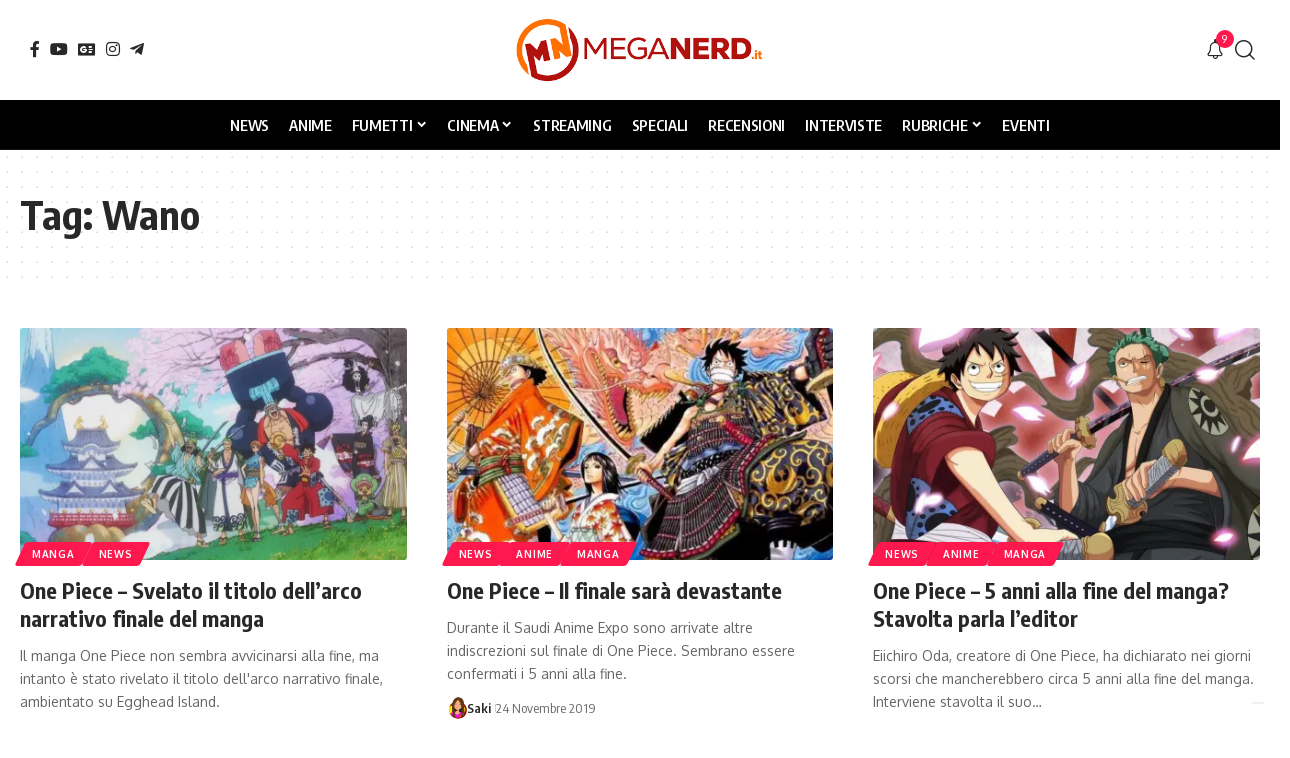

--- FILE ---
content_type: text/html; charset=UTF-8
request_url: https://www.meganerd.it/tag/wano/
body_size: 18985
content:
<!DOCTYPE html><html lang="it-IT" prefix="og: https://ogp.me/ns#"><head><meta charset="UTF-8" /><meta http-equiv="X-UA-Compatible" content="IE=edge" /><meta name="viewport" content="width=device-width, initial-scale=1.0" /><link rel="profile" href="https://gmpg.org/xfn/11" /><title>Wano Archivi - MegaNerd.it</title><meta name="robots" content="follow, index, max-snippet:-1, max-video-preview:-1, max-image-preview:large"/><link rel="preconnect" href="https://fonts.gstatic.com" crossorigin><link rel="preload" as="style" onload="this.onload=null;this.rel='stylesheet'" id="rb-preload-gfonts" href="https://fonts.googleapis.com/css?family=Oxygen%3A400%2C700%7CEncode+Sans+Condensed%3A400%2C500%2C600%2C700%2C800&amp;display=swap" crossorigin><noscript><link rel="stylesheet" href="https://fonts.googleapis.com/css?family=Oxygen%3A400%2C700%7CEncode+Sans+Condensed%3A400%2C500%2C600%2C700%2C800&amp;display=swap"></noscript><link rel="canonical" href="https://www.meganerd.it/tag/wano/" /><meta property="og:locale" content="it_IT" /><meta property="og:type" content="article" /><meta property="og:title" content="Wano Archivi - MegaNerd.it" /><meta property="og:url" content="https://www.meganerd.it/tag/wano/" /><meta property="og:site_name" content="MegaNerd.it | Il magazine quotidiano sul mondo Nerd" /><meta property="article:publisher" content="https://www.facebook.com/MegaNerd.AT/" /><meta property="og:image" content="https://i0.wp.com/www.meganerd.it/wp-content/uploads/2020/05/meganerd.jpg" /><meta property="og:image:secure_url" content="https://i0.wp.com/www.meganerd.it/wp-content/uploads/2020/05/meganerd.jpg" /><meta property="og:image:width" content="1280" /><meta property="og:image:height" content="720" /><meta property="og:image:alt" content="meganerd" /><meta property="og:image:type" content="image/jpeg" /><meta name="twitter:card" content="summary_large_image" /><meta name="twitter:title" content="Wano Archivi - MegaNerd.it" /><meta name="twitter:site" content="@MegaNerd__" /><meta name="twitter:image" content="https://i0.wp.com/www.meganerd.it/wp-content/uploads/2020/05/meganerd.jpg" /><meta name="twitter:label1" content="Articoli" /><meta name="twitter:data1" content="4" /> <script type="application/ld+json" class="rank-math-schema">{"@context":"https://schema.org","@graph":[{"@type":"NewsMediaOrganization","@id":"https://www.meganerd.it/#organization","name":"MegaNerd.it","url":"https://www.meganerd.it","sameAs":["https://www.facebook.com/MegaNerd.AT/","https://twitter.com/MegaNerd__","https://www.instagram.com/meganerd_official/","https://www.youtube.com/channel/UCzg8diZuUft0jAZN-ib9nTw"],"email":"info@meganerd.it","logo":{"@type":"ImageObject","@id":"https://www.meganerd.it/#logo","url":"https://www.meganerd.it/wp-content/uploads/2020/09/cropped-logo_meganerd.png","contentUrl":"https://www.meganerd.it/wp-content/uploads/2020/09/cropped-logo_meganerd.png","caption":"MegaNerd.it | Il magazine quotidiano sul mondo Nerd","inLanguage":"it-IT","width":"512","height":"512"},"description":"MegaNerd.it \u00e8 un magazine online quotidiano dedicato al mondo nerd. Offre notizie, recensioni, interviste e speciali approfondimenti su fumetti, cinema e serie TV, coprendo un vasto panorama dell'universo nerd.","vatID":"14961761005"},{"@type":"WebSite","@id":"https://www.meganerd.it/#website","url":"https://www.meganerd.it","name":"MegaNerd.it | Il magazine quotidiano sul mondo Nerd","alternateName":"MegaNerd","publisher":{"@id":"https://www.meganerd.it/#organization"},"inLanguage":"it-IT"},{"@type":"CollectionPage","@id":"https://www.meganerd.it/tag/wano/#webpage","url":"https://www.meganerd.it/tag/wano/","name":"Wano Archivi - MegaNerd.it","isPartOf":{"@id":"https://www.meganerd.it/#website"},"inLanguage":"it-IT"}]}</script> <link rel='preconnect' href='//i0.wp.com' /><link rel='preconnect' href='//c0.wp.com' /><link rel="alternate" type="application/rss+xml" title="MegaNerd.it &raquo; Feed" href="https://www.meganerd.it/feed/" /><link rel="alternate" type="application/rss+xml" title="MegaNerd.it &raquo; Feed dei commenti" href="https://www.meganerd.it/comments/feed/" /> <script defer src="[data-uri]"></script> <script defer type="text/javascript" src="//cs.iubenda.com/sync/1732901.js"></script> <script defer type="text/javascript" src="//cdn.iubenda.com/cs/tcf/stub-v2.js"></script> <script defer type="text/javascript" src="//cdn.iubenda.com/cs/tcf/safe-tcf-v2.js"></script> <script defer type="text/javascript" src="//cdn.iubenda.com/cs/iubenda_cs.js" charset="UTF-8"></script> <link rel="alternate" type="application/rss+xml" title="MegaNerd.it &raquo; Wano Feed del tag" href="https://www.meganerd.it/tag/wano/feed/" /><style id='wp-img-auto-sizes-contain-inline-css'>img:is([sizes=auto i],[sizes^="auto," i]){contain-intrinsic-size:3000px 1500px}</style><style id='wp-emoji-styles-inline-css'>img.wp-smiley,img.emoji{display:inline !important;border:none !important;box-shadow:none !important;height:1em !important;width:1em !important;margin:0 .07em !important;vertical-align:-.1em !important;background:0 0 !important;padding:0 !important}</style><link rel='stylesheet' id='wp-block-library-css' href='https://www.meganerd.it/wp-includes/css/dist/block-library/style.min.css?ver=6.9' media='all' /><style id='classic-theme-styles-inline-css'>/*! This file is auto-generated */
.wp-block-button__link{color:#fff;background-color:#32373c;border-radius:9999px;box-shadow:none;text-decoration:none;padding:calc(.667em + 2px) calc(1.333em + 2px);font-size:1.125em}.wp-block-file__button{background:#32373c;color:#fff;text-decoration:none}</style><link rel='stylesheet' id='mediaelement-css' href='https://www.meganerd.it/wp-includes/js/mediaelement/mediaelementplayer-legacy.min.css?ver=4.2.17' media='all' /><link rel='stylesheet' id='wp-mediaelement-css' href='https://www.meganerd.it/wp-includes/js/mediaelement/wp-mediaelement.min.css?ver=6.9' media='all' /><style id='jetpack-sharing-buttons-style-inline-css'>.jetpack-sharing-buttons__services-list{display:flex;flex-direction:row;flex-wrap:wrap;gap:0;list-style-type:none;margin:5px;padding:0}.jetpack-sharing-buttons__services-list.has-small-icon-size{font-size:12px}.jetpack-sharing-buttons__services-list.has-normal-icon-size{font-size:16px}.jetpack-sharing-buttons__services-list.has-large-icon-size{font-size:24px}.jetpack-sharing-buttons__services-list.has-huge-icon-size{font-size:36px}@media print{.jetpack-sharing-buttons__services-list{display:none!important}}.editor-styles-wrapper .wp-block-jetpack-sharing-buttons{gap:0;padding-inline-start:0}ul.jetpack-sharing-buttons__services-list.has-background{padding:1.25em 2.375em}</style><link rel='stylesheet' id='foxiz-elements-css' href='https://www.meganerd.it/wp-content/cache/autoptimize/css/autoptimize_single_bf3a014791a946839a7ca951eefa6f89.css?ver=3.1' media='all' /><style id='global-styles-inline-css'>:root{--wp--preset--aspect-ratio--square:1;--wp--preset--aspect-ratio--4-3:4/3;--wp--preset--aspect-ratio--3-4:3/4;--wp--preset--aspect-ratio--3-2:3/2;--wp--preset--aspect-ratio--2-3:2/3;--wp--preset--aspect-ratio--16-9:16/9;--wp--preset--aspect-ratio--9-16:9/16;--wp--preset--color--black:#000;--wp--preset--color--cyan-bluish-gray:#abb8c3;--wp--preset--color--white:#fff;--wp--preset--color--pale-pink:#f78da7;--wp--preset--color--vivid-red:#cf2e2e;--wp--preset--color--luminous-vivid-orange:#ff6900;--wp--preset--color--luminous-vivid-amber:#fcb900;--wp--preset--color--light-green-cyan:#7bdcb5;--wp--preset--color--vivid-green-cyan:#00d084;--wp--preset--color--pale-cyan-blue:#8ed1fc;--wp--preset--color--vivid-cyan-blue:#0693e3;--wp--preset--color--vivid-purple:#9b51e0;--wp--preset--gradient--vivid-cyan-blue-to-vivid-purple:linear-gradient(135deg,#0693e3 0%,#9b51e0 100%);--wp--preset--gradient--light-green-cyan-to-vivid-green-cyan:linear-gradient(135deg,#7adcb4 0%,#00d082 100%);--wp--preset--gradient--luminous-vivid-amber-to-luminous-vivid-orange:linear-gradient(135deg,#fcb900 0%,#ff6900 100%);--wp--preset--gradient--luminous-vivid-orange-to-vivid-red:linear-gradient(135deg,#ff6900 0%,#cf2e2e 100%);--wp--preset--gradient--very-light-gray-to-cyan-bluish-gray:linear-gradient(135deg,#eee 0%,#a9b8c3 100%);--wp--preset--gradient--cool-to-warm-spectrum:linear-gradient(135deg,#4aeadc 0%,#9778d1 20%,#cf2aba 40%,#ee2c82 60%,#fb6962 80%,#fef84c 100%);--wp--preset--gradient--blush-light-purple:linear-gradient(135deg,#ffceec 0%,#9896f0 100%);--wp--preset--gradient--blush-bordeaux:linear-gradient(135deg,#fecda5 0%,#fe2d2d 50%,#6b003e 100%);--wp--preset--gradient--luminous-dusk:linear-gradient(135deg,#ffcb70 0%,#c751c0 50%,#4158d0 100%);--wp--preset--gradient--pale-ocean:linear-gradient(135deg,#fff5cb 0%,#b6e3d4 50%,#33a7b5 100%);--wp--preset--gradient--electric-grass:linear-gradient(135deg,#caf880 0%,#71ce7e 100%);--wp--preset--gradient--midnight:linear-gradient(135deg,#020381 0%,#2874fc 100%);--wp--preset--font-size--small:13px;--wp--preset--font-size--medium:20px;--wp--preset--font-size--large:36px;--wp--preset--font-size--x-large:42px;--wp--preset--spacing--20:.44rem;--wp--preset--spacing--30:.67rem;--wp--preset--spacing--40:1rem;--wp--preset--spacing--50:1.5rem;--wp--preset--spacing--60:2.25rem;--wp--preset--spacing--70:3.38rem;--wp--preset--spacing--80:5.06rem;--wp--preset--shadow--natural:6px 6px 9px rgba(0,0,0,.2);--wp--preset--shadow--deep:12px 12px 50px rgba(0,0,0,.4);--wp--preset--shadow--sharp:6px 6px 0px rgba(0,0,0,.2);--wp--preset--shadow--outlined:6px 6px 0px -3px #fff,6px 6px #000;--wp--preset--shadow--crisp:6px 6px 0px #000}:where(.is-layout-flex){gap:.5em}:where(.is-layout-grid){gap:.5em}body .is-layout-flex{display:flex}.is-layout-flex{flex-wrap:wrap;align-items:center}.is-layout-flex>:is(*,div){margin:0}body .is-layout-grid{display:grid}.is-layout-grid>:is(*,div){margin:0}:where(.wp-block-columns.is-layout-flex){gap:2em}:where(.wp-block-columns.is-layout-grid){gap:2em}:where(.wp-block-post-template.is-layout-flex){gap:1.25em}:where(.wp-block-post-template.is-layout-grid){gap:1.25em}.has-black-color{color:var(--wp--preset--color--black) !important}.has-cyan-bluish-gray-color{color:var(--wp--preset--color--cyan-bluish-gray) !important}.has-white-color{color:var(--wp--preset--color--white) !important}.has-pale-pink-color{color:var(--wp--preset--color--pale-pink) !important}.has-vivid-red-color{color:var(--wp--preset--color--vivid-red) !important}.has-luminous-vivid-orange-color{color:var(--wp--preset--color--luminous-vivid-orange) !important}.has-luminous-vivid-amber-color{color:var(--wp--preset--color--luminous-vivid-amber) !important}.has-light-green-cyan-color{color:var(--wp--preset--color--light-green-cyan) !important}.has-vivid-green-cyan-color{color:var(--wp--preset--color--vivid-green-cyan) !important}.has-pale-cyan-blue-color{color:var(--wp--preset--color--pale-cyan-blue) !important}.has-vivid-cyan-blue-color{color:var(--wp--preset--color--vivid-cyan-blue) !important}.has-vivid-purple-color{color:var(--wp--preset--color--vivid-purple) !important}.has-black-background-color{background-color:var(--wp--preset--color--black) !important}.has-cyan-bluish-gray-background-color{background-color:var(--wp--preset--color--cyan-bluish-gray) !important}.has-white-background-color{background-color:var(--wp--preset--color--white) !important}.has-pale-pink-background-color{background-color:var(--wp--preset--color--pale-pink) !important}.has-vivid-red-background-color{background-color:var(--wp--preset--color--vivid-red) !important}.has-luminous-vivid-orange-background-color{background-color:var(--wp--preset--color--luminous-vivid-orange) !important}.has-luminous-vivid-amber-background-color{background-color:var(--wp--preset--color--luminous-vivid-amber) !important}.has-light-green-cyan-background-color{background-color:var(--wp--preset--color--light-green-cyan) !important}.has-vivid-green-cyan-background-color{background-color:var(--wp--preset--color--vivid-green-cyan) !important}.has-pale-cyan-blue-background-color{background-color:var(--wp--preset--color--pale-cyan-blue) !important}.has-vivid-cyan-blue-background-color{background-color:var(--wp--preset--color--vivid-cyan-blue) !important}.has-vivid-purple-background-color{background-color:var(--wp--preset--color--vivid-purple) !important}.has-black-border-color{border-color:var(--wp--preset--color--black) !important}.has-cyan-bluish-gray-border-color{border-color:var(--wp--preset--color--cyan-bluish-gray) !important}.has-white-border-color{border-color:var(--wp--preset--color--white) !important}.has-pale-pink-border-color{border-color:var(--wp--preset--color--pale-pink) !important}.has-vivid-red-border-color{border-color:var(--wp--preset--color--vivid-red) !important}.has-luminous-vivid-orange-border-color{border-color:var(--wp--preset--color--luminous-vivid-orange) !important}.has-luminous-vivid-amber-border-color{border-color:var(--wp--preset--color--luminous-vivid-amber) !important}.has-light-green-cyan-border-color{border-color:var(--wp--preset--color--light-green-cyan) !important}.has-vivid-green-cyan-border-color{border-color:var(--wp--preset--color--vivid-green-cyan) !important}.has-pale-cyan-blue-border-color{border-color:var(--wp--preset--color--pale-cyan-blue) !important}.has-vivid-cyan-blue-border-color{border-color:var(--wp--preset--color--vivid-cyan-blue) !important}.has-vivid-purple-border-color{border-color:var(--wp--preset--color--vivid-purple) !important}.has-vivid-cyan-blue-to-vivid-purple-gradient-background{background:var(--wp--preset--gradient--vivid-cyan-blue-to-vivid-purple) !important}.has-light-green-cyan-to-vivid-green-cyan-gradient-background{background:var(--wp--preset--gradient--light-green-cyan-to-vivid-green-cyan) !important}.has-luminous-vivid-amber-to-luminous-vivid-orange-gradient-background{background:var(--wp--preset--gradient--luminous-vivid-amber-to-luminous-vivid-orange) !important}.has-luminous-vivid-orange-to-vivid-red-gradient-background{background:var(--wp--preset--gradient--luminous-vivid-orange-to-vivid-red) !important}.has-very-light-gray-to-cyan-bluish-gray-gradient-background{background:var(--wp--preset--gradient--very-light-gray-to-cyan-bluish-gray) !important}.has-cool-to-warm-spectrum-gradient-background{background:var(--wp--preset--gradient--cool-to-warm-spectrum) !important}.has-blush-light-purple-gradient-background{background:var(--wp--preset--gradient--blush-light-purple) !important}.has-blush-bordeaux-gradient-background{background:var(--wp--preset--gradient--blush-bordeaux) !important}.has-luminous-dusk-gradient-background{background:var(--wp--preset--gradient--luminous-dusk) !important}.has-pale-ocean-gradient-background{background:var(--wp--preset--gradient--pale-ocean) !important}.has-electric-grass-gradient-background{background:var(--wp--preset--gradient--electric-grass) !important}.has-midnight-gradient-background{background:var(--wp--preset--gradient--midnight) !important}.has-small-font-size{font-size:var(--wp--preset--font-size--small) !important}.has-medium-font-size{font-size:var(--wp--preset--font-size--medium) !important}.has-large-font-size{font-size:var(--wp--preset--font-size--large) !important}.has-x-large-font-size{font-size:var(--wp--preset--font-size--x-large) !important}:where(.wp-block-post-template.is-layout-flex){gap:1.25em}:where(.wp-block-post-template.is-layout-grid){gap:1.25em}:where(.wp-block-term-template.is-layout-flex){gap:1.25em}:where(.wp-block-term-template.is-layout-grid){gap:1.25em}:where(.wp-block-columns.is-layout-flex){gap:2em}:where(.wp-block-columns.is-layout-grid){gap:2em}:root :where(.wp-block-pullquote){font-size:1.5em;line-height:1.6}</style><link rel='stylesheet' id='contact-form-7-css' href='https://www.meganerd.it/wp-content/cache/autoptimize/css/autoptimize_single_64ac31699f5326cb3c76122498b76f66.css?ver=6.1.4' media='all' /><link rel='stylesheet' id='elementor-icons-css' href='https://www.meganerd.it/wp-content/plugins/elementor/assets/lib/eicons/css/elementor-icons.min.css?ver=5.44.0' media='all' /><link rel='stylesheet' id='elementor-frontend-css' href='https://www.meganerd.it/wp-content/plugins/elementor/assets/css/frontend.min.css?ver=3.33.6' media='all' /><link rel='stylesheet' id='elementor-post-102267-css' href='https://www.meganerd.it/wp-content/cache/autoptimize/css/autoptimize_single_af46ca14dd0811eeaa034e5c32ab9881.css?ver=1766151360' media='all' /><link rel='stylesheet' id='elementor-post-1782-css' href='https://www.meganerd.it/wp-content/cache/autoptimize/css/autoptimize_single_7d751f470e5656d5eb41fefcc4ad89ea.css?ver=1766151360' media='all' /><link rel='stylesheet' id='foxiz-main-css' href='https://www.meganerd.it/wp-content/cache/autoptimize/css/autoptimize_single_86b096483e15a6a151ffe9066dcc85e5.css?ver=2.7.0' media='all' /><style id='foxiz-main-inline-css'>:root{--menu-transform:uppercase;--menu-fsize:15px;--tagline-fcolor:#fff4d6}:root{--bcrumb-color:#ccc}[data-theme=dark],.light-scheme{--bcrumb-color:#999}[data-theme=dark].is-hd-4{--nav-bg:#191c20;--nav-bg-from:#191c20;--nav-bg-to:#191c20;--nav-bg-glass:#191c2011;--nav-bg-glass-from:#191c2011;--nav-bg-glass-to:#191c2011}.is-hd-5,body.is-hd-5:not(.sticky-on){--nav-bg:#000;--nav-bg-from:#000;--nav-bg-to:#000;--nav-bg-glass:#000000bb;--nav-bg-glass-from:#000000bb;--nav-bg-glass-to:#000000bb;--nav-color:#fff;--nav-color-10:#ffffff1a;--nav-height:50px;--hd-logo-height:70px}[data-theme=dark].is-hd-5,[data-theme=dark].is-hd-5:not(.sticky-on){--nav-bg:#000;--nav-bg-from:#000;--nav-bg-to:#000;--nav-bg-glass:#00000011;--nav-bg-glass-from:#00000011;--nav-bg-glass-to:#00000011}:root{--mbnav-bg:#fff;--mbnav-bg-from:#fff;--mbnav-bg-to:#fff;--mbnav-bg-glass:#ffffffbb;--mbnav-bg-glass-from:#ffffffbb;--mbnav-bg-glass-to:#ffffffbb;--mbnav-color:#000}:root{--topad-spacing:15px;--hyperlink-line-color:var(--g-color);--mbnav-height:60px;--s-content-width:760px;--max-width-wo-sb:840px;--s10-feat-ratio:45%;--s11-feat-ratio:45%;--login-popup-w:350px;--menu-item-spacing:10px}.search-header:before{background-repeat:no-repeat;background-size:cover;background-attachment:scroll;background-position:center center}[data-theme=dark] .search-header:before{background-color:#f2f2f2;background-repeat:no-repeat;background-size:cover;background-attachment:scroll;background-position:center center}.footer-has-bg{background-color:#88888812}#amp-mobile-version-switcher{display:none}</style><link rel='stylesheet' id='foxiz-print-css' href='https://www.meganerd.it/wp-content/cache/autoptimize/css/autoptimize_single_dd8e9f1af0425b9d1e0ad35aa7b3145a.css?ver=2.7.0' media='all' /><link rel='stylesheet' id='foxiz-style-css' href='https://www.meganerd.it/wp-content/cache/autoptimize/css/autoptimize_single_6d488c80bfe132be7938af59b8ab4846.css?ver=2.7.0' media='all' /><link rel='stylesheet' id='elementor-gf-local-roboto-css' href='https://www.meganerd.it/wp-content/cache/autoptimize/css/autoptimize_single_6371f330ed2f42577f9cf9844a402545.css?ver=1750839352' media='all' /><link rel='stylesheet' id='elementor-gf-local-robotoslab-css' href='https://www.meganerd.it/wp-content/cache/autoptimize/css/autoptimize_single_5d934bad3d638f76484e3b3b1e9187b9.css?ver=1750839360' media='all' /> <script src="https://www.meganerd.it/wp-includes/js/jquery/jquery.min.js?ver=3.7.1" id="jquery-core-js"></script> <script defer src="https://www.meganerd.it/wp-includes/js/jquery/jquery-migrate.min.js?ver=3.4.1" id="jquery-migrate-js"></script> <link rel="preload" href="https://www.meganerd.it/wp-content/themes/foxiz/assets/fonts/icons.woff2?ver=2.5.0" as="font" type="font/woff2" crossorigin="anonymous"><link rel="https://api.w.org/" href="https://www.meganerd.it/wp-json/" /><link rel="alternate" title="JSON" type="application/json" href="https://www.meganerd.it/wp-json/wp/v2/tags/2322" /><link rel="EditURI" type="application/rsd+xml" title="RSD" href="https://www.meganerd.it/xmlrpc.php?rsd" /><meta name="generator" content="WordPress 6.9" /><meta name="generator" content="Elementor 3.33.6; features: additional_custom_breakpoints; settings: css_print_method-external, google_font-enabled, font_display-swap"><style>.e-con.e-parent:nth-of-type(n+4):not(.e-lazyloaded):not(.e-no-lazyload),.e-con.e-parent:nth-of-type(n+4):not(.e-lazyloaded):not(.e-no-lazyload) *{background-image:none !important}@media screen and (max-height:1024px){.e-con.e-parent:nth-of-type(n+3):not(.e-lazyloaded):not(.e-no-lazyload),.e-con.e-parent:nth-of-type(n+3):not(.e-lazyloaded):not(.e-no-lazyload) *{background-image:none !important}}@media screen and (max-height:640px){.e-con.e-parent:nth-of-type(n+2):not(.e-lazyloaded):not(.e-no-lazyload),.e-con.e-parent:nth-of-type(n+2):not(.e-lazyloaded):not(.e-no-lazyload) *{background-image:none !important}}</style> <script defer id="google_gtagjs" src="https://www.googletagmanager.com/gtag/js?id=G-F1JC8X7R9L"></script> <script defer id="google_gtagjs-inline" src="[data-uri]"></script> <script type="application/ld+json">{"@context":"http://schema.org","@type":"BreadcrumbList","itemListElement":[{"@type":"ListItem","position":3,"item":{"@id":"https://www.meganerd.it/tag/wano/","name":"Wano"}},{"@type":"ListItem","position":2,"item":{"@id":"https://www.meganerd.it/blog/","name":"Blog"}},{"@type":"ListItem","position":1,"item":{"@id":"https://www.meganerd.it","name":"MegaNerd.it"}}]}</script> <link rel="icon" href="https://i0.wp.com/www.meganerd.it/wp-content/uploads/2020/09/cropped-logo_meganerd.png?fit=32%2C32&#038;ssl=1" sizes="32x32" /><link rel="icon" href="https://i0.wp.com/www.meganerd.it/wp-content/uploads/2020/09/cropped-logo_meganerd.png?fit=192%2C192&#038;ssl=1" sizes="192x192" /><link rel="apple-touch-icon" href="https://i0.wp.com/www.meganerd.it/wp-content/uploads/2020/09/cropped-logo_meganerd.png?fit=180%2C180&#038;ssl=1" /><meta name="msapplication-TileImage" content="https://i0.wp.com/www.meganerd.it/wp-content/uploads/2020/09/cropped-logo_meganerd.png?fit=270%2C270&#038;ssl=1" /><script data-cfasync="false" nonce="097edae6-e6ac-41a8-92e4-f2854f9240ad">try{(function(w,d){!function(j,k,l,m){if(j.zaraz)console.error("zaraz is loaded twice");else{j[l]=j[l]||{};j[l].executed=[];j.zaraz={deferred:[],listeners:[]};j.zaraz._v="5874";j.zaraz._n="097edae6-e6ac-41a8-92e4-f2854f9240ad";j.zaraz.q=[];j.zaraz._f=function(n){return async function(){var o=Array.prototype.slice.call(arguments);j.zaraz.q.push({m:n,a:o})}};for(const p of["track","set","debug"])j.zaraz[p]=j.zaraz._f(p);j.zaraz.init=()=>{var q=k.getElementsByTagName(m)[0],r=k.createElement(m),s=k.getElementsByTagName("title")[0];s&&(j[l].t=k.getElementsByTagName("title")[0].text);j[l].x=Math.random();j[l].w=j.screen.width;j[l].h=j.screen.height;j[l].j=j.innerHeight;j[l].e=j.innerWidth;j[l].l=j.location.href;j[l].r=k.referrer;j[l].k=j.screen.colorDepth;j[l].n=k.characterSet;j[l].o=(new Date).getTimezoneOffset();if(j.dataLayer)for(const t of Object.entries(Object.entries(dataLayer).reduce((u,v)=>({...u[1],...v[1]}),{})))zaraz.set(t[0],t[1],{scope:"page"});j[l].q=[];for(;j.zaraz.q.length;){const w=j.zaraz.q.shift();j[l].q.push(w)}r.defer=!0;for(const x of[localStorage,sessionStorage])Object.keys(x||{}).filter(z=>z.startsWith("_zaraz_")).forEach(y=>{try{j[l]["z_"+y.slice(7)]=JSON.parse(x.getItem(y))}catch{j[l]["z_"+y.slice(7)]=x.getItem(y)}});r.referrerPolicy="origin";r.src="/cdn-cgi/zaraz/s.js?z="+btoa(encodeURIComponent(JSON.stringify(j[l])));q.parentNode.insertBefore(r,q)};["complete","interactive"].includes(k.readyState)?zaraz.init():j.addEventListener("DOMContentLoaded",zaraz.init)}}(w,d,"zarazData","script");window.zaraz._p=async d$=>new Promise(ea=>{if(d$){d$.e&&d$.e.forEach(eb=>{try{const ec=d.querySelector("script[nonce]"),ed=ec?.nonce||ec?.getAttribute("nonce"),ee=d.createElement("script");ed&&(ee.nonce=ed);ee.innerHTML=eb;ee.onload=()=>{d.head.removeChild(ee)};d.head.appendChild(ee)}catch(ef){console.error(`Error executing script: ${eb}\n`,ef)}});Promise.allSettled((d$.f||[]).map(eg=>fetch(eg[0],eg[1])))}ea()});zaraz._p({"e":["(function(w,d){})(window,document)"]});})(window,document)}catch(e){throw fetch("/cdn-cgi/zaraz/t"),e;};</script></head><body class="archive tag tag-wano tag-2322 wp-custom-logo wp-embed-responsive wp-theme-foxiz wp-child-theme-foxiz-child elementor-default elementor-kit-102267 menu-ani-1 hover-ani-1 btn-ani-1 btn-transform-1 is-rm-1 lmeta-dot loader-1 dark-sw-1 mtax-1 toc-smooth is-hd-5 is-backtop none-m-backtop  is-mstick is-smart-sticky" data-theme="default"><div class="site-outer"><div id="site-header" class="header-wrap rb-section header-5 header-fw style-border"><div class="logo-sec"><div class="logo-sec-inner rb-container edge-padding"><div class="logo-sec-left"><div class="header-social-list wnav-holder"><a class="social-link-facebook" aria-label="Facebook" data-title="Facebook" href="https://www.facebook.com/MegaNerd.AT/?locale=it_IT" target="_blank" rel="noopener nofollow"><i class="rbi rbi-facebook" aria-hidden="true"></i></a><a class="social-link-youtube" aria-label="YouTube" data-title="YouTube" href="https://www.youtube.com/c/MegaNerd_official" target="_blank" rel="noopener nofollow"><i class="rbi rbi-youtube" aria-hidden="true"></i></a><a class="social-link-google-news" aria-label="Google News" data-title="Google News" href="https://news.google.com/publications/CAAqJQgKIh9DQklTRVFnTWFnMEtDMjFsWjJGdVpYSmtMbWwwS0FBUAE?ceid=IT:it&#038;oc=3" target="_blank" rel="noopener nofollow"><i class="rbi rbi-gnews" aria-hidden="true"></i></a><a class="social-link-instagram" aria-label="Instagram" data-title="Instagram" href="https://www.instagram.com/meganerd.it/" target="_blank" rel="noopener nofollow"><i class="rbi rbi-instagram" aria-hidden="true"></i></a><a class="social-link-telegram" aria-label="Telegram" data-title="Telegram" href="https://t.me/s/meganerd_official" target="_blank" rel="noopener nofollow"><i class="rbi rbi-telegram" aria-hidden="true"></i></a></div></div><div class="logo-sec-center"><div class="logo-wrap is-image-logo site-branding"> <a href="https://www.meganerd.it/" class="logo" title="MegaNerd.it"> <img fetchpriority="high" class="logo-default" data-mode="default" height="120" width="425" src="https://www.meganerd.it/wp-content/uploads/2025/06/meganerd-logo.png" alt="MegaNerd.it" decoding="async" loading="eager" fetchpriority="high"><img fetchpriority="high" class="logo-dark" data-mode="dark" height="120" width="425" src="https://www.meganerd.it/wp-content/uploads/2025/06/meganerd-logo.png" alt="MegaNerd.it" decoding="async" loading="eager" fetchpriority="high"> </a></div></div><div class="logo-sec-right"><div class="navbar-right"><div class="wnav-holder header-dropdown-outer"><div class="dropdown-trigger notification-icon notification-trigger"> <span class="notification-icon-inner" data-title="Novità"> <span class="notification-icon-holder"> <i class="rbi rbi-notification wnav-icon" aria-hidden="true"></i> <span class="notification-info"></span> </span> </span></div><div class="header-dropdown notification-dropdown"><div class="notification-popup"><div class="notification-header"> <span class="h4">Novità</span> <a class="notification-url meta-text" href="https://www.meganerd.it/blog">Mostra di più <i class="rbi rbi-cright" aria-hidden="true"></i></a></div><div class="notification-content"><div class="scroll-holder"><div class="rb-notification ecat-l-dot is-feat-right" data-interval="12"></div></div></div></div></div></div><div class="wnav-holder w-header-search header-dropdown-outer"> <a href="#" role="button" data-title="Cerca" class="icon-holder header-element search-btn search-trigger" aria-label="Search"> <i class="rbi rbi-search wnav-icon" aria-hidden="true"></i> </a><div class="header-dropdown"><div class="header-search-form is-icon-layout"><form method="get" action="https://www.meganerd.it/" class="rb-search-form live-search-form"  data-search="post" data-limit="0" data-follow="0" data-tax="category" data-dsource="0"  data-ptype=""><div class="search-form-inner"><span class="search-icon"><i class="rbi rbi-search" aria-hidden="true"></i></span><span class="search-text"><input type="text" class="field" placeholder="Cerca titoli, notizie..." value="" name="s"/></span><span class="rb-search-submit"><input type="submit" value="Cerca"/><i class="rbi rbi-cright" aria-hidden="true"></i></span><span class="live-search-animation rb-loader"></span></div><div class="live-search-response"></div></form></div></div></div></div></div></div></div><div id="navbar-outer" class="navbar-outer"><div id="sticky-holder" class="sticky-holder"><div class="navbar-wrap"><div class="rb-container edge-padding"><div class="navbar-inner"><div class="navbar-center"><nav id="site-navigation" class="main-menu-wrap" aria-label="main menu"><ul id="menu-header-main" class="main-menu rb-menu large-menu" itemscope itemtype="https://www.schema.org/SiteNavigationElement"><li id="menu-item-141438" class="menu-item menu-item-type-taxonomy menu-item-object-category menu-item-141438"><a href="https://www.meganerd.it/category/news/"><span>News</span></a></li><li id="menu-item-141439" class="menu-item menu-item-type-taxonomy menu-item-object-category menu-item-141439"><a href="https://www.meganerd.it/category/anime/"><span>Anime</span></a></li><li id="menu-item-141441" class="menu-item menu-item-type-taxonomy menu-item-object-category menu-item-has-children menu-item-141441"><a href="https://www.meganerd.it/category/fumetti/"><span>Fumetti</span></a><ul class="sub-menu"><li id="menu-item-141442" class="menu-item menu-item-type-taxonomy menu-item-object-category menu-item-141442"><a href="https://www.meganerd.it/category/fumetti/comics/"><span>Comics</span></a></li><li id="menu-item-141443" class="menu-item menu-item-type-taxonomy menu-item-object-category menu-item-141443"><a href="https://www.meganerd.it/category/fumetti/manga/"><span>Manga</span></a></li><li id="menu-item-141444" class="menu-item menu-item-type-taxonomy menu-item-object-category menu-item-141444"><a href="https://www.meganerd.it/category/fumetti/manhwa/"><span>Manhwa</span></a></li></ul></li><li id="menu-item-141905" class="menu-item menu-item-type-custom menu-item-object-custom menu-item-has-children menu-item-141905"><a href="#"><span>Cinema</span></a><ul class="sub-menu"><li id="menu-item-141906" class="menu-item menu-item-type-taxonomy menu-item-object-category menu-item-141906"><a href="https://www.meganerd.it/category/film/"><span>Film</span></a></li><li id="menu-item-141451" class="menu-item menu-item-type-taxonomy menu-item-object-category menu-item-141451"><a href="https://www.meganerd.it/category/serie-tv/"><span>Serie TV</span></a></li></ul></li><li id="menu-item-141452" class="menu-item menu-item-type-taxonomy menu-item-object-category menu-item-141452"><a href="https://www.meganerd.it/category/streaming/"><span>Streaming</span></a></li><li id="menu-item-141440" class="menu-item menu-item-type-taxonomy menu-item-object-category menu-item-141440"><a href="https://www.meganerd.it/category/approfondimenti/speciali-fumetti-serietv/"><span>Speciali</span></a></li><li id="menu-item-141455" class="menu-item menu-item-type-taxonomy menu-item-object-category menu-item-141455"><a href="https://www.meganerd.it/category/recensioni/"><span>Recensioni</span></a></li><li id="menu-item-141446" class="menu-item menu-item-type-taxonomy menu-item-object-category menu-item-141446"><a href="https://www.meganerd.it/category/interviste/"><span>Interviste</span></a></li><li id="menu-item-141447" class="menu-item menu-item-type-taxonomy menu-item-object-category menu-item-has-children menu-item-141447"><a href="https://www.meganerd.it/category/rubriche/"><span>Rubriche</span></a><ul class="sub-menu"><li id="menu-item-141448" class="menu-item menu-item-type-taxonomy menu-item-object-category menu-item-141448"><a href="https://www.meganerd.it/category/rubriche/best-of-the-week/"><span>Best of the Week</span></a></li><li id="menu-item-141449" class="menu-item menu-item-type-taxonomy menu-item-object-category menu-item-141449"><a href="https://www.meganerd.it/category/rubriche/passione-arcade/"><span>Passione Arcade</span></a></li><li id="menu-item-141450" class="menu-item menu-item-type-taxonomy menu-item-object-category menu-item-141450"><a href="https://www.meganerd.it/category/rubriche/the-book-is-on-the-table/"><span>The Book is on the Table</span></a></li></ul></li><li id="menu-item-141445" class="menu-item menu-item-type-taxonomy menu-item-object-category menu-item-141445"><a href="https://www.meganerd.it/category/eventi/"><span>Eventi</span></a></li></ul></nav></div></div></div></div><div id="header-mobile" class="header-mobile mh-style-shadow"><div class="header-mobile-wrap"><div class="mbnav edge-padding"><div class="navbar-left"><div class="logo-wrap mobile-logo-wrap is-image-logo site-branding"> <a href="https://www.meganerd.it/" class="logo" title="MegaNerd.it"> <img fetchpriority="high" class="logo-default" data-mode="default" height="120" width="425" src="https://www.meganerd.it/wp-content/uploads/2025/06/meganerd-logo.png" alt="MegaNerd.it" decoding="async" loading="eager" fetchpriority="high"><img fetchpriority="high" class="logo-dark" data-mode="dark" height="120" width="425" src="https://www.meganerd.it/wp-content/uploads/2025/06/meganerd-logo.png" alt="MegaNerd.it" decoding="async" loading="eager" fetchpriority="high"> </a></div></div><div class="navbar-right"><div class="mobile-toggle-wrap"> <a href="#" class="mobile-menu-trigger" role="button" rel="nofollow" aria-label="Open mobile menu"> <span class="burger-icon"><span></span><span></span><span></span></span> </a></div></div></div></div><div class="mobile-collapse"><div class="collapse-holder"><div class="collapse-inner"><div class="mobile-search-form edge-padding"><div class="header-search-form is-form-layout"> <span class="h5">Cerca nel sito</span><form method="get" action="https://www.meganerd.it/" class="rb-search-form"  data-search="post" data-limit="0" data-follow="0" data-tax="category" data-dsource="0"  data-ptype=""><div class="search-form-inner"><span class="search-icon"><i class="rbi rbi-search" aria-hidden="true"></i></span><span class="search-text"><input type="text" class="field" placeholder="Cerca titoli, notizie..." value="" name="s"/></span><span class="rb-search-submit"><input type="submit" value="Cerca"/><i class="rbi rbi-cright" aria-hidden="true"></i></span></div></form></div></div><nav class="mobile-menu-wrap edge-padding"><ul id="mobile-menu" class="mobile-menu"><li class="menu-item menu-item-type-taxonomy menu-item-object-category menu-item-141438"><a href="https://www.meganerd.it/category/news/"><span>News</span></a></li><li class="menu-item menu-item-type-taxonomy menu-item-object-category menu-item-141439"><a href="https://www.meganerd.it/category/anime/"><span>Anime</span></a></li><li class="menu-item menu-item-type-taxonomy menu-item-object-category menu-item-has-children menu-item-141441"><a href="https://www.meganerd.it/category/fumetti/"><span>Fumetti</span></a><ul class="sub-menu"><li class="menu-item menu-item-type-taxonomy menu-item-object-category menu-item-141442"><a href="https://www.meganerd.it/category/fumetti/comics/"><span>Comics</span></a></li><li class="menu-item menu-item-type-taxonomy menu-item-object-category menu-item-141443"><a href="https://www.meganerd.it/category/fumetti/manga/"><span>Manga</span></a></li><li class="menu-item menu-item-type-taxonomy menu-item-object-category menu-item-141444"><a href="https://www.meganerd.it/category/fumetti/manhwa/"><span>Manhwa</span></a></li></ul></li><li class="menu-item menu-item-type-custom menu-item-object-custom menu-item-has-children menu-item-141905"><a href="#"><span>Cinema</span></a><ul class="sub-menu"><li class="menu-item menu-item-type-taxonomy menu-item-object-category menu-item-141906"><a href="https://www.meganerd.it/category/film/"><span>Film</span></a></li><li class="menu-item menu-item-type-taxonomy menu-item-object-category menu-item-141451"><a href="https://www.meganerd.it/category/serie-tv/"><span>Serie TV</span></a></li></ul></li><li class="menu-item menu-item-type-taxonomy menu-item-object-category menu-item-141452"><a href="https://www.meganerd.it/category/streaming/"><span>Streaming</span></a></li><li class="menu-item menu-item-type-taxonomy menu-item-object-category menu-item-141440"><a href="https://www.meganerd.it/category/approfondimenti/speciali-fumetti-serietv/"><span>Speciali</span></a></li><li class="menu-item menu-item-type-taxonomy menu-item-object-category menu-item-141455"><a href="https://www.meganerd.it/category/recensioni/"><span>Recensioni</span></a></li><li class="menu-item menu-item-type-taxonomy menu-item-object-category menu-item-141446"><a href="https://www.meganerd.it/category/interviste/"><span>Interviste</span></a></li><li class="menu-item menu-item-type-taxonomy menu-item-object-category menu-item-has-children menu-item-141447"><a href="https://www.meganerd.it/category/rubriche/"><span>Rubriche</span></a><ul class="sub-menu"><li class="menu-item menu-item-type-taxonomy menu-item-object-category menu-item-141448"><a href="https://www.meganerd.it/category/rubriche/best-of-the-week/"><span>Best of the Week</span></a></li><li class="menu-item menu-item-type-taxonomy menu-item-object-category menu-item-141449"><a href="https://www.meganerd.it/category/rubriche/passione-arcade/"><span>Passione Arcade</span></a></li><li class="menu-item menu-item-type-taxonomy menu-item-object-category menu-item-141450"><a href="https://www.meganerd.it/category/rubriche/the-book-is-on-the-table/"><span>The Book is on the Table</span></a></li></ul></li><li class="menu-item menu-item-type-taxonomy menu-item-object-category menu-item-141445"><a href="https://www.meganerd.it/category/eventi/"><span>Eventi</span></a></li></ul></nav><div class="collapse-sections"><div class="mobile-socials"> <span class="mobile-social-title h6">Follow US</span> <a class="social-link-facebook" aria-label="Facebook" data-title="Facebook" href="https://www.facebook.com/MegaNerd.AT/?locale=it_IT" target="_blank" rel="noopener nofollow"><i class="rbi rbi-facebook" aria-hidden="true"></i></a><a class="social-link-youtube" aria-label="YouTube" data-title="YouTube" href="https://www.youtube.com/c/MegaNerd_official" target="_blank" rel="noopener nofollow"><i class="rbi rbi-youtube" aria-hidden="true"></i></a><a class="social-link-google-news" aria-label="Google News" data-title="Google News" href="https://news.google.com/publications/CAAqJQgKIh9DQklTRVFnTWFnMEtDMjFsWjJGdVpYSmtMbWwwS0FBUAE?ceid=IT:it&#038;oc=3" target="_blank" rel="noopener nofollow"><i class="rbi rbi-gnews" aria-hidden="true"></i></a><a class="social-link-instagram" aria-label="Instagram" data-title="Instagram" href="https://www.instagram.com/meganerd.it/" target="_blank" rel="noopener nofollow"><i class="rbi rbi-instagram" aria-hidden="true"></i></a><a class="social-link-telegram" aria-label="Telegram" data-title="Telegram" href="https://t.me/s/meganerd_official" target="_blank" rel="noopener nofollow"><i class="rbi rbi-telegram" aria-hidden="true"></i></a></div></div></div></div></div></div></div></div></div><div class="site-wrap"><header class="archive-header is-archive-page is-pattern pattern-dot"><div class="rb-container edge-padding archive-header-content"><h1 class="archive-title">Tag: <span>Wano</span></h1></div></header><div class="blog-wrap without-sidebar"><div class="rb-container edge-padding"><div class="grid-container"><div class="blog-content"><div id="uid_tag_2322" class="block-wrap block-grid block-grid-1 rb-columns rb-col-3 is-gap-20 ecat-bg-1 meta-s-default"><div class="block-inner"><div class="p-wrap p-grid p-grid-1" data-pid="102700"><div class="feat-holder"><div class="p-featured"> <a class="p-flink" href="https://www.meganerd.it/one-piece-svelato-il-titolo-dellarco-narrativo-finale-del-manga/" title="One Piece &#8211; Svelato il titolo dell&#8217;arco narrativo finale del manga"> <noscript><img loading="lazy" width="420" height="280" src="https://i0.wp.com/www.meganerd.it/wp-content/uploads/2023/07/one-piece-sguardo-all-inizio-saga-wano-kuni-speciale-v6-44533-1280x16-1.jpg?resize=420%2C280&amp;ssl=1" class="featured-img wp-post-image" alt="" loading="lazy" decoding="async" /></noscript><img loading="lazy" width="420" height="280" src='data:image/svg+xml,%3Csvg%20xmlns=%22http://www.w3.org/2000/svg%22%20viewBox=%220%200%20420%20280%22%3E%3C/svg%3E' data-src="https://i0.wp.com/www.meganerd.it/wp-content/uploads/2023/07/one-piece-sguardo-all-inizio-saga-wano-kuni-speciale-v6-44533-1280x16-1.jpg?resize=420%2C280&amp;ssl=1" class="lazyload featured-img wp-post-image" alt="" loading="lazy" decoding="async" /> </a></div><div class="p-categories light-scheme p-top"><a class="p-category category-id-23" href="https://www.meganerd.it/category/fumetti/manga/" rel="category">Manga</a><a class="p-category category-id-29" href="https://www.meganerd.it/category/news/" rel="category">News</a></div></div><h3 class="entry-title"> <a class="p-url" href="https://www.meganerd.it/one-piece-svelato-il-titolo-dellarco-narrativo-finale-del-manga/" rel="bookmark">One Piece &#8211; Svelato il titolo dell&#8217;arco narrativo finale del manga</a></h3><p class="entry-summary">Il manga One Piece non sembra avvicinarsi alla fine, ma intanto è stato rivelato il titolo dell'arco narrativo finale, ambientato su Egghead Island.</p><div class="p-meta"><div class="meta-inner is-meta"><div class="meta-el meta-avatar meta-el multiple-avatar"> <img alt='Claire Bender' src='https://www.meganerd.it/wp-content/uploads/2022/11/cropped-Claire-44x44.png' srcset='https://www.meganerd.it/wp-content/uploads/2022/11/cropped-Claire-88x88.png 2x' class='avatar avatar-44 photo' height='44' width='44' decoding='async'/></div><div class="meta-el meta-author co-authors"><div class="meta-separate"> <a href="https://www.meganerd.it/author/claire-bender/">Claire Bender</a></div></div><div class="meta-el meta-date"> <time class="date published" datetime="2023-07-31T11:43:03+02:00">31 Luglio 2023</time></div></div></div></div><div class="p-wrap p-grid p-grid-1" data-pid="40520"><div class="feat-holder"><div class="p-featured"> <a class="p-flink" href="https://www.meganerd.it/one-piece-il-finale-sara-devastante/" title="One Piece &#8211; Il finale sarà devastante"> <noscript><img loading="lazy" width="420" height="280" src="https://i0.wp.com/www.meganerd.it/wp-content/uploads/2019/11/wano-arc-1-1174129-1280x0.jpeg?resize=420%2C280&amp;ssl=1" class="featured-img wp-post-image" alt="one piece wano" loading="lazy" decoding="async" /></noscript><img loading="lazy" width="420" height="280" src='data:image/svg+xml,%3Csvg%20xmlns=%22http://www.w3.org/2000/svg%22%20viewBox=%220%200%20420%20280%22%3E%3C/svg%3E' data-src="https://i0.wp.com/www.meganerd.it/wp-content/uploads/2019/11/wano-arc-1-1174129-1280x0.jpeg?resize=420%2C280&amp;ssl=1" class="lazyload featured-img wp-post-image" alt="one piece wano" loading="lazy" decoding="async" /> </a></div><div class="p-categories light-scheme p-top"><a class="p-category category-id-29" href="https://www.meganerd.it/category/news/" rel="category">News</a><a class="p-category category-id-5" href="https://www.meganerd.it/category/anime/" rel="category">Anime</a><a class="p-category category-id-23" href="https://www.meganerd.it/category/fumetti/manga/" rel="category">Manga</a></div></div><h3 class="entry-title"> <a class="p-url" href="https://www.meganerd.it/one-piece-il-finale-sara-devastante/" rel="bookmark">One Piece &#8211; Il finale sarà devastante</a></h3><p class="entry-summary">Durante il Saudi Anime Expo sono arrivate altre indiscrezioni sul finale di One Piece. Sembrano essere confermati i 5 anni alla fine.</p><div class="p-meta"><div class="meta-inner is-meta"><div class="meta-el meta-avatar meta-el multiple-avatar"> <img alt='Saki' src='https://secure.gravatar.com/avatar/2469a656fad31b260c89d3f3ea445c477a03af6245a0e92bd56241f23fd4ad2a?s=44&#038;d=wavatar&#038;r=g' srcset='https://secure.gravatar.com/avatar/2469a656fad31b260c89d3f3ea445c477a03af6245a0e92bd56241f23fd4ad2a?s=88&#038;d=wavatar&#038;r=g 2x' class='avatar avatar-44 photo' height='44' width='44' decoding='async'/></div><div class="meta-el meta-author co-authors"><div class="meta-separate"> <a href="https://www.meganerd.it/author/saki/">Saki</a></div></div><div class="meta-el meta-date"> <time class="date published" datetime="2019-11-24T23:58:25+01:00">24 Novembre 2019</time></div></div></div></div><div class="p-wrap p-grid p-grid-1" data-pid="37994"><div class="feat-holder"><div class="p-featured"> <a class="p-flink" href="https://www.meganerd.it/one-piece-5-anni-fine-manga-editor/" title="One Piece &#8211; 5 anni alla fine del manga? Stavolta parla l&#8217;editor"> <noscript><img loading="lazy" width="420" height="280" src="https://i0.wp.com/www.meganerd.it/wp-content/uploads/2019/09/one-piece-nuova-saga-wano-avra-combattimenti-simili-dragon-ball-v3-386292-1280x720.jpg?resize=420%2C280&amp;ssl=1" class="featured-img wp-post-image" alt="One Piece, Rufy e Zoro" loading="lazy" decoding="async" /></noscript><img loading="lazy" width="420" height="280" src='data:image/svg+xml,%3Csvg%20xmlns=%22http://www.w3.org/2000/svg%22%20viewBox=%220%200%20420%20280%22%3E%3C/svg%3E' data-src="https://i0.wp.com/www.meganerd.it/wp-content/uploads/2019/09/one-piece-nuova-saga-wano-avra-combattimenti-simili-dragon-ball-v3-386292-1280x720.jpg?resize=420%2C280&amp;ssl=1" class="lazyload featured-img wp-post-image" alt="One Piece, Rufy e Zoro" loading="lazy" decoding="async" /> </a></div><div class="p-categories light-scheme p-top"><a class="p-category category-id-29" href="https://www.meganerd.it/category/news/" rel="category">News</a><a class="p-category category-id-5" href="https://www.meganerd.it/category/anime/" rel="category">Anime</a><a class="p-category category-id-23" href="https://www.meganerd.it/category/fumetti/manga/" rel="category">Manga</a></div></div><h3 class="entry-title"> <a class="p-url" href="https://www.meganerd.it/one-piece-5-anni-fine-manga-editor/" rel="bookmark">One Piece &#8211; 5 anni alla fine del manga? Stavolta parla l&#8217;editor</a></h3><p class="entry-summary">Eiichiro Oda, creatore di One Piece, ha dichiarato nei giorni scorsi che mancherebbero circa 5 anni alla fine del manga. Interviene stavolta il suo&hellip;</p><div class="p-meta"><div class="meta-inner is-meta"><div class="meta-el meta-avatar meta-el multiple-avatar"> <img alt='Redazione MegaNerd' src='https://www.meganerd.it/wp-content/uploads/2024/05/logo-fronte-maglietta-44x44.png' srcset='https://www.meganerd.it/wp-content/uploads/2024/05/logo-fronte-maglietta-88x88.png 2x' class='avatar avatar-44 photo' height='44' width='44' decoding='async'/></div><div class="meta-el meta-author co-authors"><div class="meta-separate"> <a href="https://www.meganerd.it/author/redazione/">Redazione MegaNerd</a></div></div><div class="meta-el meta-date"> <time class="date published" datetime="2019-09-20T13:44:03+02:00">20 Settembre 2019</time></div></div></div></div><div class="p-wrap p-grid p-grid-1" data-pid="34810"><div class="feat-holder"><div class="p-featured"> <a class="p-flink" href="https://www.meganerd.it/one-piece-nuovo-look-per-linizio-della-saga-di-wano/" title="One Piece &#8211; Nuovo look per l&#8217;inizio della saga di Wano"> <noscript><img loading="lazy" width="420" height="280" src="https://i0.wp.com/www.meganerd.it/wp-content/uploads/2019/06/one-piece-wano-visual-e1560454896650.jpg?resize=420%2C280&amp;ssl=1" class="featured-img wp-post-image" alt="" loading="lazy" decoding="async" /></noscript><img loading="lazy" width="420" height="280" src='data:image/svg+xml,%3Csvg%20xmlns=%22http://www.w3.org/2000/svg%22%20viewBox=%220%200%20420%20280%22%3E%3C/svg%3E' data-src="https://i0.wp.com/www.meganerd.it/wp-content/uploads/2019/06/one-piece-wano-visual-e1560454896650.jpg?resize=420%2C280&amp;ssl=1" class="lazyload featured-img wp-post-image" alt="" loading="lazy" decoding="async" /> </a></div><div class="p-categories light-scheme p-top"><a class="p-category category-id-29" href="https://www.meganerd.it/category/news/" rel="category">News</a><a class="p-category category-id-5" href="https://www.meganerd.it/category/anime/" rel="category">Anime</a></div></div><h3 class="entry-title"> <a class="p-url" href="https://www.meganerd.it/one-piece-nuovo-look-per-linizio-della-saga-di-wano/" rel="bookmark">One Piece &#8211; Nuovo look per l&#8217;inizio della saga di Wano</a></h3><p class="entry-summary">Pronti per salpare per una nuova avventura? Arriva la visual per il debutto della saga di Wano</p><div class="p-meta"><div class="meta-inner is-meta"><div class="meta-el meta-avatar meta-el multiple-avatar"> <img alt='Redazione MegaNerd' src='https://www.meganerd.it/wp-content/uploads/2024/05/logo-fronte-maglietta-44x44.png' srcset='https://www.meganerd.it/wp-content/uploads/2024/05/logo-fronte-maglietta-88x88.png 2x' class='avatar avatar-44 photo' height='44' width='44' decoding='async'/></div><div class="meta-el meta-author co-authors"><div class="meta-separate"> <a href="https://www.meganerd.it/author/redazione/">Redazione MegaNerd</a></div></div><div class="meta-el meta-date"> <time class="date published" datetime="2019-06-13T19:43:27+02:00">13 Giugno 2019</time></div></div></div></div></div></div></div></div></div></div></div><footer class="footer-wrap rb-section footer-etemplate"><div data-elementor-type="wp-post" data-elementor-id="1782" class="elementor elementor-1782"><section class="elementor-section elementor-top-section elementor-element elementor-element-836f24f elementor-section-boxed elementor-section-height-default elementor-section-height-default" data-id="836f24f" data-element_type="section" data-settings="{&quot;background_background&quot;:&quot;classic&quot;}"><div class="elementor-container elementor-column-gap-default"><div class="elementor-column elementor-col-100 elementor-top-column elementor-element elementor-element-9363d2a" data-id="9363d2a" data-element_type="column"><div class="elementor-widget-wrap elementor-element-populated"><div class="elementor-element elementor-element-2900d21 elementor-widget elementor-widget-foxiz-logo" data-id="2900d21" data-element_type="widget" data-widget_type="foxiz-logo.default"><div class="elementor-widget-container"><div class="the-logo"> <a href="https://www.meganerd.it/"> <img fetchpriority="high" loading="eager" fetchpriority="high" decoding="async" width="400" height="350" src="https://www.meganerd.it/wp-content/uploads/2025/06/logo-meganerd-footer-1.png" alt="MegaNerd.it" /> </a></div></div></div><div class="elementor-element elementor-element-c05f511 elementor-widget elementor-widget-text-editor" data-id="c05f511" data-element_type="widget" data-widget_type="text-editor.default"><div class="elementor-widget-container"><p>MegaNerd è il vostro quotidiano sull&#8217;universo nerd. Sito indipendente d&#8217;informazione e approfondimento su fumetti, manga e serie tv fatto da nerd per i nerd.</p></div></div><div class="elementor-element elementor-element-c6aa7f8 is-divider-dot mborder-0 elementor-widget elementor-widget-foxiz-sidebar-menu" data-id="c6aa7f8" data-element_type="widget" data-widget_type="foxiz-sidebar-menu.default"><div class="elementor-widget-container"><ul id="menu-footer" class="sidebar-menu is-horizontal rb-menu"><li id="menu-item-141430" class="menu-item menu-item-type-post_type menu-item-object-page menu-item-141430"><a href="https://www.meganerd.it/chi-siamo/"><span>Chi siamo</span></a></li><li id="menu-item-141431" class="menu-item menu-item-type-post_type menu-item-object-page menu-item-141431"><a href="https://www.meganerd.it/scrivi-per-meganerd-it/"><span>Scrivi per MegaNerd.it</span></a></li><li id="menu-item-141432" class="menu-item menu-item-type-post_type menu-item-object-page menu-item-141432"><a href="https://www.meganerd.it/contatti/"><span>Contatti</span></a></li><li id="menu-item-141433" class="menu-item menu-item-type-post_type menu-item-object-page menu-item-141433"><a href="https://www.meganerd.it/privacy-policy/"><span>Privacy Policy</span></a></li><li id="menu-item-141434" class="menu-item menu-item-type-post_type menu-item-object-page menu-item-141434"><a href="https://www.meganerd.it/termini-e-condizioni/"><span>Termini e condizioni</span></a></li></ul></div></div><div class="elementor-element elementor-element-68e7088 yes-colorful elementor-widget elementor-widget-foxiz-social-follower" data-id="68e7088" data-element_type="widget" data-widget_type="foxiz-social-follower.default"><div class="elementor-widget-container"><div class="socials-counter h6 is-style-13 is-gstyle-3 is-gcol-1 is-bg"><div class="social-follower effect-fadeout"><div class="follower-el fb-follower"><a target="_blank" href="https://facebook.com/MegaNerd.AT" class="facebook" aria-label="Facebook" rel="noopener nofollow"></a><span class="follower-inner"><span class="fnicon"><i class="rbi rbi-facebook" aria-hidden="true"></i></span><span class="fnlabel">Facebook</span><span class="text-count">Like</span></span></div><div class="follower-el instagram-follower"><a target="_blank" href="https://instagram.com/meganerd.it" class="instagram" aria-label="Instagram" rel="noopener nofollow"></a><span class="follower-inner"><span class="fnicon"><i class="rbi rbi-instagram" aria-hidden="true"></i></span><span class="fnlabel">Instagram</span><span class="text-count">Follow</span></span></div><div class="follower-el youtube-follower"><a target="_blank" href="https://www.youtube.com/c/MegaNerd_official" class="youtube" aria-label="Youtube" rel="noopener nofollow"></a><span class="follower-inner"><span class="fnicon"><i class="rbi rbi-youtube" aria-hidden="true"></i></span><span class="fnlabel">Youtube</span><span class="text-count">Iscriviti</span></span></div><div class="follower-el telegram-follower"><a target="_blank" href="https://t.me/s/meganerd_official" class="telegram" aria-label="Telegram" rel="noopener nofollow"></a><span class="follower-inner"><span class="fnicon"><i class="rbi rbi-telegram" aria-hidden="true"></i></span><span class="fnlabel">Telegram</span><span class="text-count">Follow</span></span></div></div></div></div></div><div class="elementor-element elementor-element-83319f3 elementor-widget elementor-widget-text-editor" data-id="83319f3" data-element_type="widget" data-widget_type="text-editor.default"><div class="elementor-widget-container"><p>2025 © MegaNerd.it | P.IVA. 14961761005 | Tutti i contenuti sono disponibili sotto licenza Creative Commons (condividi allo stesso modo, non commerciale, se non diversamente specificato).</p></div></div></div></div></div></section></div></footer></div> <script defer src="[data-uri]"></script> <script type="speculationrules">{"prefetch":[{"source":"document","where":{"and":[{"href_matches":"/*"},{"not":{"href_matches":["/wp-*.php","/wp-admin/*","/wp-content/uploads/*","/wp-content/*","/wp-content/plugins/*","/wp-content/themes/foxiz-child/*","/wp-content/themes/foxiz/*","/*\\?(.+)"]}},{"not":{"selector_matches":"a[rel~=\"nofollow\"]"}},{"not":{"selector_matches":".no-prefetch, .no-prefetch a"}}]},"eagerness":"conservative"}]}</script> <script defer src="[data-uri]"></script> <noscript><style>.lazyload{display:none}</style></noscript><script data-noptimize="1">window.lazySizesConfig=window.lazySizesConfig||{};window.lazySizesConfig.loadMode=1;</script><script defer data-noptimize="1" src='https://www.meganerd.it/wp-content/plugins/autoptimize/classes/external/js/lazysizes.min.js?ao_version=3.1.14'></script> <div id="rb-user-popup-form" class="rb-user-popup-form mfp-animation mfp-hide"><div class="logo-popup-outer"><div class="logo-popup"><div class="login-popup-header"> <span class="logo-popup-heading h3">Bentornato!</span><p class="logo-popup-description is-meta">Accedi al tuo account</p></div><div class="user-login-form"><form name="popup-form" id="popup-form" action="https://www.meganerd.it/villaggiopinguino/" method="post"><div class="login-username"><div class="rb-login-label">Username o indirizzo email</div> <input type="text" name="log" required="required" autocomplete="username" class="input" value="" /></div><div class="login-password"><div class="rb-login-label">Password</div><div class="is-relative"> <input type="password" name="pwd" required="required" autocomplete="current-password" spellcheck="false" class="input" value="" /> <span class="rb-password-toggle"><i class="rbi rbi-show"></i></span></div></div><div class="remember-wrap"><p class="login-remember"><label class="rb-login-label"><input name="rememberme" type="checkbox" id="rememberme" value="forever" /> Remember me</label></p><a class="lostpassw-link" href="https://www.meganerd.it/villaggiopinguino/?action=lostpassword">Hai perso la password?</a></div><p class="login-submit"> <input type="submit" name="wp-submit" class="button button-primary" value="Log In" /> <input type="hidden" name="redirect_to" value="https://www.meganerd.it/tag/wano/" /></p></form><div class="login-form-footer"></div></div></div></div></div> <script defer id="foxiz-core-js-extra" src="[data-uri]"></script> <script defer src="https://www.meganerd.it/wp-content/cache/autoptimize/js/autoptimize_single_58507b097cb030170e4823c0f47ea7d8.js?ver=2.7.0" id="foxiz-core-js"></script> <script src="https://www.meganerd.it/wp-includes/js/dist/hooks.min.js?ver=dd5603f07f9220ed27f1" id="wp-hooks-js"></script> <script src="https://www.meganerd.it/wp-includes/js/dist/i18n.min.js?ver=c26c3dc7bed366793375" id="wp-i18n-js"></script> <script defer id="wp-i18n-js-after" src="[data-uri]"></script> <script defer src="https://www.meganerd.it/wp-content/cache/autoptimize/js/autoptimize_single_96e7dc3f0e8559e4a3f3ca40b17ab9c3.js?ver=6.1.4" id="swv-js"></script> <script defer id="contact-form-7-js-translations" src="[data-uri]"></script> <script defer id="contact-form-7-js-before" src="[data-uri]"></script> <script defer src="https://www.meganerd.it/wp-content/cache/autoptimize/js/autoptimize_single_2912c657d0592cc532dff73d0d2ce7bb.js?ver=6.1.4" id="contact-form-7-js"></script> <script defer id="yasr-window-var-js-extra" src="[data-uri]"></script> <script defer src="https://www.meganerd.it/wp-content/themes/foxiz/assets/js/jquery.waypoints.min.js?ver=3.1.1" id="jquery-waypoints-js"></script> <script defer src="https://www.meganerd.it/wp-content/themes/foxiz/assets/js/rbswiper.min.js?ver=6.8.4" id="rbswiper-js"></script> <script defer src="https://www.meganerd.it/wp-content/themes/foxiz/assets/js/jquery.mp.min.js?ver=1.1.0" id="jquery-magnific-popup-js"></script> <script defer src="https://www.meganerd.it/wp-content/themes/foxiz/assets/js/jquery.tipsy.min.js?ver=1.0" id="rb-tipsy-js"></script> <script defer src="https://www.meganerd.it/wp-content/themes/foxiz/assets/js/jquery.ui.totop.min.js?ver=v1.2" id="jquery-uitotop-js"></script> <script defer id="foxiz-global-js-extra" src="[data-uri]"></script> <script defer src="https://www.meganerd.it/wp-content/cache/autoptimize/js/autoptimize_single_a03f5e401ae7bc1aded372573c4e88a5.js?ver=2.7.0" id="foxiz-global-js"></script> <script defer src="https://www.meganerd.it/wp-content/plugins/elementor/assets/js/webpack.runtime.min.js?ver=3.33.6" id="elementor-webpack-runtime-js"></script> <script defer src="https://www.meganerd.it/wp-content/plugins/elementor/assets/js/frontend-modules.min.js?ver=3.33.6" id="elementor-frontend-modules-js"></script> <script defer src="https://www.meganerd.it/wp-includes/js/jquery/ui/core.min.js?ver=1.13.3" id="jquery-ui-core-js"></script> <script defer id="elementor-frontend-js-before" src="[data-uri]"></script> <script defer src="https://www.meganerd.it/wp-content/plugins/elementor/assets/js/frontend.min.js?ver=3.33.6" id="elementor-frontend-js"></script> <script id="wp-emoji-settings" type="application/json">{"baseUrl":"https://s.w.org/images/core/emoji/17.0.2/72x72/","ext":".png","svgUrl":"https://s.w.org/images/core/emoji/17.0.2/svg/","svgExt":".svg","source":{"concatemoji":"https://www.meganerd.it/wp-includes/js/wp-emoji-release.min.js?ver=6.9"}}</script> <script type="module">/*! This file is auto-generated */
const a=JSON.parse(document.getElementById("wp-emoji-settings").textContent),o=(window._wpemojiSettings=a,"wpEmojiSettingsSupports"),s=["flag","emoji"];function i(e){try{var t={supportTests:e,timestamp:(new Date).valueOf()};sessionStorage.setItem(o,JSON.stringify(t))}catch(e){}}function c(e,t,n){e.clearRect(0,0,e.canvas.width,e.canvas.height),e.fillText(t,0,0);t=new Uint32Array(e.getImageData(0,0,e.canvas.width,e.canvas.height).data);e.clearRect(0,0,e.canvas.width,e.canvas.height),e.fillText(n,0,0);const a=new Uint32Array(e.getImageData(0,0,e.canvas.width,e.canvas.height).data);return t.every((e,t)=>e===a[t])}function p(e,t){e.clearRect(0,0,e.canvas.width,e.canvas.height),e.fillText(t,0,0);var n=e.getImageData(16,16,1,1);for(let e=0;e<n.data.length;e++)if(0!==n.data[e])return!1;return!0}function u(e,t,n,a){switch(t){case"flag":return n(e,"\ud83c\udff3\ufe0f\u200d\u26a7\ufe0f","\ud83c\udff3\ufe0f\u200b\u26a7\ufe0f")?!1:!n(e,"\ud83c\udde8\ud83c\uddf6","\ud83c\udde8\u200b\ud83c\uddf6")&&!n(e,"\ud83c\udff4\udb40\udc67\udb40\udc62\udb40\udc65\udb40\udc6e\udb40\udc67\udb40\udc7f","\ud83c\udff4\u200b\udb40\udc67\u200b\udb40\udc62\u200b\udb40\udc65\u200b\udb40\udc6e\u200b\udb40\udc67\u200b\udb40\udc7f");case"emoji":return!a(e,"\ud83e\u1fac8")}return!1}function f(e,t,n,a){let r;const o=(r="undefined"!=typeof WorkerGlobalScope&&self instanceof WorkerGlobalScope?new OffscreenCanvas(300,150):document.createElement("canvas")).getContext("2d",{willReadFrequently:!0}),s=(o.textBaseline="top",o.font="600 32px Arial",{});return e.forEach(e=>{s[e]=t(o,e,n,a)}),s}function r(e){var t=document.createElement("script");t.src=e,t.defer=!0,document.head.appendChild(t)}a.supports={everything:!0,everythingExceptFlag:!0},new Promise(t=>{let n=function(){try{var e=JSON.parse(sessionStorage.getItem(o));if("object"==typeof e&&"number"==typeof e.timestamp&&(new Date).valueOf()<e.timestamp+604800&&"object"==typeof e.supportTests)return e.supportTests}catch(e){}return null}();if(!n){if("undefined"!=typeof Worker&&"undefined"!=typeof OffscreenCanvas&&"undefined"!=typeof URL&&URL.createObjectURL&&"undefined"!=typeof Blob)try{var e="postMessage("+f.toString()+"("+[JSON.stringify(s),u.toString(),c.toString(),p.toString()].join(",")+"));",a=new Blob([e],{type:"text/javascript"});const r=new Worker(URL.createObjectURL(a),{name:"wpTestEmojiSupports"});return void(r.onmessage=e=>{i(n=e.data),r.terminate(),t(n)})}catch(e){}i(n=f(s,u,c,p))}t(n)}).then(e=>{for(const n in e)a.supports[n]=e[n],a.supports.everything=a.supports.everything&&a.supports[n],"flag"!==n&&(a.supports.everythingExceptFlag=a.supports.everythingExceptFlag&&a.supports[n]);var t;a.supports.everythingExceptFlag=a.supports.everythingExceptFlag&&!a.supports.flag,a.supports.everything||((t=a.source||{}).concatemoji?r(t.concatemoji):t.wpemoji&&t.twemoji&&(r(t.twemoji),r(t.wpemoji)))});</script> <script defer src="https://static.cloudflareinsights.com/beacon.min.js/vcd15cbe7772f49c399c6a5babf22c1241717689176015" integrity="sha512-ZpsOmlRQV6y907TI0dKBHq9Md29nnaEIPlkf84rnaERnq6zvWvPUqr2ft8M1aS28oN72PdrCzSjY4U6VaAw1EQ==" data-cf-beacon='{"version":"2024.11.0","token":"87dde53630b347319b41f428864bd85b","r":1,"server_timing":{"name":{"cfCacheStatus":true,"cfEdge":true,"cfExtPri":true,"cfL4":true,"cfOrigin":true,"cfSpeedBrain":true},"location_startswith":null}}' crossorigin="anonymous"></script>
</body></html>

--- FILE ---
content_type: text/css
request_url: https://www.meganerd.it/wp-content/cache/autoptimize/css/autoptimize_single_7d751f470e5656d5eb41fefcc4ad89ea.css?ver=1766151360
body_size: 25
content:
.elementor-1782 .elementor-element.elementor-element-836f24f:not(.elementor-motion-effects-element-type-background),.elementor-1782 .elementor-element.elementor-element-836f24f>.elementor-motion-effects-container>.elementor-motion-effects-layer{background-color:#000}.elementor-1782 .elementor-element.elementor-element-836f24f{transition:background .3s,border .3s,border-radius .3s,box-shadow .3s;padding:30px 20px 50px}.elementor-1782 .elementor-element.elementor-element-836f24f>.elementor-background-overlay{transition:background .3s,border-radius .3s,opacity .3s}.elementor-1782 .elementor-element.elementor-element-2900d21 .the-logo img{max-width:250px;width:250px}.elementor-1782 .elementor-element.elementor-element-2900d21 .the-logo{text-align:center}.elementor-1782 .elementor-element.elementor-element-c05f511{text-align:center;font-size:15px;color:#fff}[data-theme=dark] .elementor-1782 .elementor-element.elementor-element-c05f511{color:#fff}.elementor-1782 .elementor-element.elementor-element-c6aa7f8>.elementor-widget-container{margin:10px 0}.elementor-1782 .elementor-element.elementor-element-c6aa7f8{--menu-align:center;--sb-menu-color:#fff}.elementor-1782 .elementor-element.elementor-element-c6aa7f8 .sidebar-menu a{font-size:15px}.elementor-1782 .elementor-element.elementor-element-68e7088{--s-icon-size:13px;--s-columns:4}.elementor-1782 .elementor-element.elementor-element-83319f3{text-align:center;font-size:13px;color:#777}[data-theme=dark] .elementor-1782 .elementor-element.elementor-element-83319f3{color:#fff}@media(max-width:1024px){.elementor-1782 .elementor-element.elementor-element-68e7088{--s-columns:2}}@media(max-width:767px){.elementor-1782 .elementor-element.elementor-element-c6aa7f8 .sidebar-menu a{font-size:14px;line-height:1.8em}.elementor-1782 .elementor-element.elementor-element-68e7088{--s-columns:1}}

--- FILE ---
content_type: application/javascript; charset=utf-8
request_url: https://cs.iubenda.com/cookie-solution/confs/js/25136680.js
body_size: -287
content:
_iub.csRC = { showBranding: false, publicId: '923771b7-6db6-11ee-8bfc-5ad8d8c564c0', floatingGroup: false };
_iub.csEnabled = false;
_iub.csPurposes = [3,1,5,7];
_iub.ppUpd = 1682589305;
_iub.csT = 0.025;
_iub.googleConsentModeV2 = true;
_iub.totalNumberOfProviders = 6;
